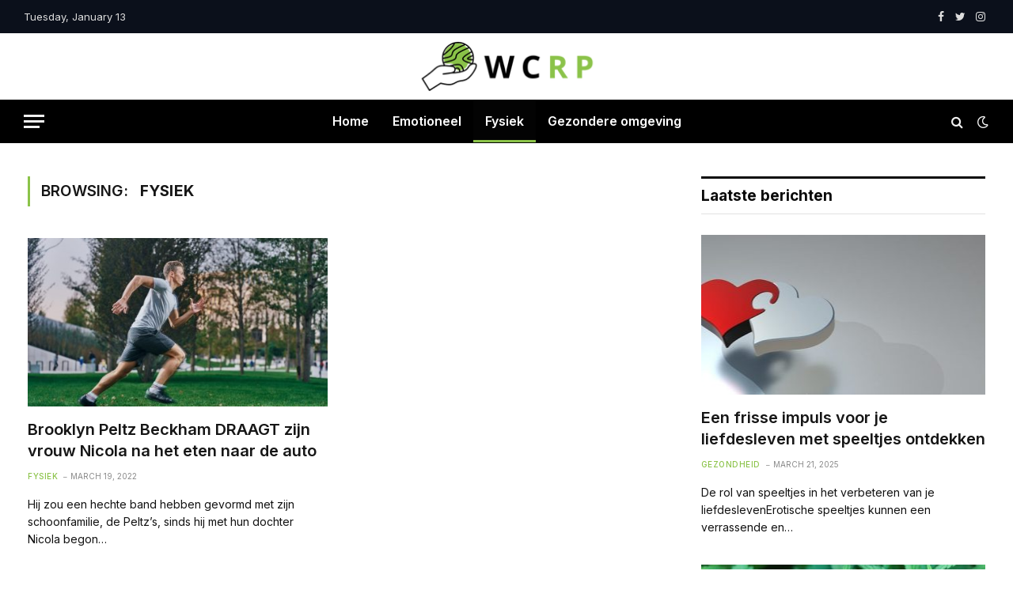

--- FILE ---
content_type: text/html; charset=UTF-8
request_url: https://wcrp.be/category/fysiek/
body_size: 10898
content:
<!DOCTYPE html>
<html lang="en-US" class="s-light site-s-light">

<head>

	<meta charset="UTF-8" />
	<meta name="viewport" content="width=device-width, initial-scale=1" />
	<title>Fysiek &#8211; wcrp.be</title><link rel="preload" as="font" href="https://wcrp.be/wp-content/themes/smart-mag/css/icons/fonts/ts-icons.woff2?v2.2" type="font/woff2" crossorigin="anonymous" />
<meta name='robots' content='max-image-preview:large' />
<link rel='dns-prefetch' href='//stats.wp.com' />
<link rel='dns-prefetch' href='//fonts.googleapis.com' />
<link rel="alternate" type="application/rss+xml" title="wcrp.be &raquo; Feed" href="https://wcrp.be/feed/" />
<link rel="alternate" type="application/rss+xml" title="wcrp.be &raquo; Comments Feed" href="https://wcrp.be/comments/feed/" />
<link rel="alternate" type="application/rss+xml" title="wcrp.be &raquo; Fysiek Category Feed" href="https://wcrp.be/category/fysiek/feed/" />
<style id='wp-img-auto-sizes-contain-inline-css' type='text/css'>
img:is([sizes=auto i],[sizes^="auto," i]){contain-intrinsic-size:3000px 1500px}
/*# sourceURL=wp-img-auto-sizes-contain-inline-css */
</style>

<style id='wp-emoji-styles-inline-css' type='text/css'>

	img.wp-smiley, img.emoji {
		display: inline !important;
		border: none !important;
		box-shadow: none !important;
		height: 1em !important;
		width: 1em !important;
		margin: 0 0.07em !important;
		vertical-align: -0.1em !important;
		background: none !important;
		padding: 0 !important;
	}
/*# sourceURL=wp-emoji-styles-inline-css */
</style>
<link rel='stylesheet' id='wp-block-library-css' href='https://wcrp.be/wp-includes/css/dist/block-library/style.min.css?ver=6.9' type='text/css' media='all' />
<style id='classic-theme-styles-inline-css' type='text/css'>
/*! This file is auto-generated */
.wp-block-button__link{color:#fff;background-color:#32373c;border-radius:9999px;box-shadow:none;text-decoration:none;padding:calc(.667em + 2px) calc(1.333em + 2px);font-size:1.125em}.wp-block-file__button{background:#32373c;color:#fff;text-decoration:none}
/*# sourceURL=/wp-includes/css/classic-themes.min.css */
</style>
<link rel='stylesheet' id='mediaelement-css' href='https://wcrp.be/wp-includes/js/mediaelement/mediaelementplayer-legacy.min.css?ver=4.2.17' type='text/css' media='all' />
<link rel='stylesheet' id='wp-mediaelement-css' href='https://wcrp.be/wp-includes/js/mediaelement/wp-mediaelement.min.css?ver=6.9' type='text/css' media='all' />
<style id='jetpack-sharing-buttons-style-inline-css' type='text/css'>
.jetpack-sharing-buttons__services-list{display:flex;flex-direction:row;flex-wrap:wrap;gap:0;list-style-type:none;margin:5px;padding:0}.jetpack-sharing-buttons__services-list.has-small-icon-size{font-size:12px}.jetpack-sharing-buttons__services-list.has-normal-icon-size{font-size:16px}.jetpack-sharing-buttons__services-list.has-large-icon-size{font-size:24px}.jetpack-sharing-buttons__services-list.has-huge-icon-size{font-size:36px}@media print{.jetpack-sharing-buttons__services-list{display:none!important}}.editor-styles-wrapper .wp-block-jetpack-sharing-buttons{gap:0;padding-inline-start:0}ul.jetpack-sharing-buttons__services-list.has-background{padding:1.25em 2.375em}
/*# sourceURL=https://wcrp.be/wp-content/plugins/jetpack/_inc/blocks/sharing-buttons/view.css */
</style>
<style id='global-styles-inline-css' type='text/css'>
:root{--wp--preset--aspect-ratio--square: 1;--wp--preset--aspect-ratio--4-3: 4/3;--wp--preset--aspect-ratio--3-4: 3/4;--wp--preset--aspect-ratio--3-2: 3/2;--wp--preset--aspect-ratio--2-3: 2/3;--wp--preset--aspect-ratio--16-9: 16/9;--wp--preset--aspect-ratio--9-16: 9/16;--wp--preset--color--black: #000000;--wp--preset--color--cyan-bluish-gray: #abb8c3;--wp--preset--color--white: #ffffff;--wp--preset--color--pale-pink: #f78da7;--wp--preset--color--vivid-red: #cf2e2e;--wp--preset--color--luminous-vivid-orange: #ff6900;--wp--preset--color--luminous-vivid-amber: #fcb900;--wp--preset--color--light-green-cyan: #7bdcb5;--wp--preset--color--vivid-green-cyan: #00d084;--wp--preset--color--pale-cyan-blue: #8ed1fc;--wp--preset--color--vivid-cyan-blue: #0693e3;--wp--preset--color--vivid-purple: #9b51e0;--wp--preset--gradient--vivid-cyan-blue-to-vivid-purple: linear-gradient(135deg,rgb(6,147,227) 0%,rgb(155,81,224) 100%);--wp--preset--gradient--light-green-cyan-to-vivid-green-cyan: linear-gradient(135deg,rgb(122,220,180) 0%,rgb(0,208,130) 100%);--wp--preset--gradient--luminous-vivid-amber-to-luminous-vivid-orange: linear-gradient(135deg,rgb(252,185,0) 0%,rgb(255,105,0) 100%);--wp--preset--gradient--luminous-vivid-orange-to-vivid-red: linear-gradient(135deg,rgb(255,105,0) 0%,rgb(207,46,46) 100%);--wp--preset--gradient--very-light-gray-to-cyan-bluish-gray: linear-gradient(135deg,rgb(238,238,238) 0%,rgb(169,184,195) 100%);--wp--preset--gradient--cool-to-warm-spectrum: linear-gradient(135deg,rgb(74,234,220) 0%,rgb(151,120,209) 20%,rgb(207,42,186) 40%,rgb(238,44,130) 60%,rgb(251,105,98) 80%,rgb(254,248,76) 100%);--wp--preset--gradient--blush-light-purple: linear-gradient(135deg,rgb(255,206,236) 0%,rgb(152,150,240) 100%);--wp--preset--gradient--blush-bordeaux: linear-gradient(135deg,rgb(254,205,165) 0%,rgb(254,45,45) 50%,rgb(107,0,62) 100%);--wp--preset--gradient--luminous-dusk: linear-gradient(135deg,rgb(255,203,112) 0%,rgb(199,81,192) 50%,rgb(65,88,208) 100%);--wp--preset--gradient--pale-ocean: linear-gradient(135deg,rgb(255,245,203) 0%,rgb(182,227,212) 50%,rgb(51,167,181) 100%);--wp--preset--gradient--electric-grass: linear-gradient(135deg,rgb(202,248,128) 0%,rgb(113,206,126) 100%);--wp--preset--gradient--midnight: linear-gradient(135deg,rgb(2,3,129) 0%,rgb(40,116,252) 100%);--wp--preset--font-size--small: 13px;--wp--preset--font-size--medium: 20px;--wp--preset--font-size--large: 36px;--wp--preset--font-size--x-large: 42px;--wp--preset--spacing--20: 0.44rem;--wp--preset--spacing--30: 0.67rem;--wp--preset--spacing--40: 1rem;--wp--preset--spacing--50: 1.5rem;--wp--preset--spacing--60: 2.25rem;--wp--preset--spacing--70: 3.38rem;--wp--preset--spacing--80: 5.06rem;--wp--preset--shadow--natural: 6px 6px 9px rgba(0, 0, 0, 0.2);--wp--preset--shadow--deep: 12px 12px 50px rgba(0, 0, 0, 0.4);--wp--preset--shadow--sharp: 6px 6px 0px rgba(0, 0, 0, 0.2);--wp--preset--shadow--outlined: 6px 6px 0px -3px rgb(255, 255, 255), 6px 6px rgb(0, 0, 0);--wp--preset--shadow--crisp: 6px 6px 0px rgb(0, 0, 0);}:where(.is-layout-flex){gap: 0.5em;}:where(.is-layout-grid){gap: 0.5em;}body .is-layout-flex{display: flex;}.is-layout-flex{flex-wrap: wrap;align-items: center;}.is-layout-flex > :is(*, div){margin: 0;}body .is-layout-grid{display: grid;}.is-layout-grid > :is(*, div){margin: 0;}:where(.wp-block-columns.is-layout-flex){gap: 2em;}:where(.wp-block-columns.is-layout-grid){gap: 2em;}:where(.wp-block-post-template.is-layout-flex){gap: 1.25em;}:where(.wp-block-post-template.is-layout-grid){gap: 1.25em;}.has-black-color{color: var(--wp--preset--color--black) !important;}.has-cyan-bluish-gray-color{color: var(--wp--preset--color--cyan-bluish-gray) !important;}.has-white-color{color: var(--wp--preset--color--white) !important;}.has-pale-pink-color{color: var(--wp--preset--color--pale-pink) !important;}.has-vivid-red-color{color: var(--wp--preset--color--vivid-red) !important;}.has-luminous-vivid-orange-color{color: var(--wp--preset--color--luminous-vivid-orange) !important;}.has-luminous-vivid-amber-color{color: var(--wp--preset--color--luminous-vivid-amber) !important;}.has-light-green-cyan-color{color: var(--wp--preset--color--light-green-cyan) !important;}.has-vivid-green-cyan-color{color: var(--wp--preset--color--vivid-green-cyan) !important;}.has-pale-cyan-blue-color{color: var(--wp--preset--color--pale-cyan-blue) !important;}.has-vivid-cyan-blue-color{color: var(--wp--preset--color--vivid-cyan-blue) !important;}.has-vivid-purple-color{color: var(--wp--preset--color--vivid-purple) !important;}.has-black-background-color{background-color: var(--wp--preset--color--black) !important;}.has-cyan-bluish-gray-background-color{background-color: var(--wp--preset--color--cyan-bluish-gray) !important;}.has-white-background-color{background-color: var(--wp--preset--color--white) !important;}.has-pale-pink-background-color{background-color: var(--wp--preset--color--pale-pink) !important;}.has-vivid-red-background-color{background-color: var(--wp--preset--color--vivid-red) !important;}.has-luminous-vivid-orange-background-color{background-color: var(--wp--preset--color--luminous-vivid-orange) !important;}.has-luminous-vivid-amber-background-color{background-color: var(--wp--preset--color--luminous-vivid-amber) !important;}.has-light-green-cyan-background-color{background-color: var(--wp--preset--color--light-green-cyan) !important;}.has-vivid-green-cyan-background-color{background-color: var(--wp--preset--color--vivid-green-cyan) !important;}.has-pale-cyan-blue-background-color{background-color: var(--wp--preset--color--pale-cyan-blue) !important;}.has-vivid-cyan-blue-background-color{background-color: var(--wp--preset--color--vivid-cyan-blue) !important;}.has-vivid-purple-background-color{background-color: var(--wp--preset--color--vivid-purple) !important;}.has-black-border-color{border-color: var(--wp--preset--color--black) !important;}.has-cyan-bluish-gray-border-color{border-color: var(--wp--preset--color--cyan-bluish-gray) !important;}.has-white-border-color{border-color: var(--wp--preset--color--white) !important;}.has-pale-pink-border-color{border-color: var(--wp--preset--color--pale-pink) !important;}.has-vivid-red-border-color{border-color: var(--wp--preset--color--vivid-red) !important;}.has-luminous-vivid-orange-border-color{border-color: var(--wp--preset--color--luminous-vivid-orange) !important;}.has-luminous-vivid-amber-border-color{border-color: var(--wp--preset--color--luminous-vivid-amber) !important;}.has-light-green-cyan-border-color{border-color: var(--wp--preset--color--light-green-cyan) !important;}.has-vivid-green-cyan-border-color{border-color: var(--wp--preset--color--vivid-green-cyan) !important;}.has-pale-cyan-blue-border-color{border-color: var(--wp--preset--color--pale-cyan-blue) !important;}.has-vivid-cyan-blue-border-color{border-color: var(--wp--preset--color--vivid-cyan-blue) !important;}.has-vivid-purple-border-color{border-color: var(--wp--preset--color--vivid-purple) !important;}.has-vivid-cyan-blue-to-vivid-purple-gradient-background{background: var(--wp--preset--gradient--vivid-cyan-blue-to-vivid-purple) !important;}.has-light-green-cyan-to-vivid-green-cyan-gradient-background{background: var(--wp--preset--gradient--light-green-cyan-to-vivid-green-cyan) !important;}.has-luminous-vivid-amber-to-luminous-vivid-orange-gradient-background{background: var(--wp--preset--gradient--luminous-vivid-amber-to-luminous-vivid-orange) !important;}.has-luminous-vivid-orange-to-vivid-red-gradient-background{background: var(--wp--preset--gradient--luminous-vivid-orange-to-vivid-red) !important;}.has-very-light-gray-to-cyan-bluish-gray-gradient-background{background: var(--wp--preset--gradient--very-light-gray-to-cyan-bluish-gray) !important;}.has-cool-to-warm-spectrum-gradient-background{background: var(--wp--preset--gradient--cool-to-warm-spectrum) !important;}.has-blush-light-purple-gradient-background{background: var(--wp--preset--gradient--blush-light-purple) !important;}.has-blush-bordeaux-gradient-background{background: var(--wp--preset--gradient--blush-bordeaux) !important;}.has-luminous-dusk-gradient-background{background: var(--wp--preset--gradient--luminous-dusk) !important;}.has-pale-ocean-gradient-background{background: var(--wp--preset--gradient--pale-ocean) !important;}.has-electric-grass-gradient-background{background: var(--wp--preset--gradient--electric-grass) !important;}.has-midnight-gradient-background{background: var(--wp--preset--gradient--midnight) !important;}.has-small-font-size{font-size: var(--wp--preset--font-size--small) !important;}.has-medium-font-size{font-size: var(--wp--preset--font-size--medium) !important;}.has-large-font-size{font-size: var(--wp--preset--font-size--large) !important;}.has-x-large-font-size{font-size: var(--wp--preset--font-size--x-large) !important;}
:where(.wp-block-post-template.is-layout-flex){gap: 1.25em;}:where(.wp-block-post-template.is-layout-grid){gap: 1.25em;}
:where(.wp-block-term-template.is-layout-flex){gap: 1.25em;}:where(.wp-block-term-template.is-layout-grid){gap: 1.25em;}
:where(.wp-block-columns.is-layout-flex){gap: 2em;}:where(.wp-block-columns.is-layout-grid){gap: 2em;}
:root :where(.wp-block-pullquote){font-size: 1.5em;line-height: 1.6;}
/*# sourceURL=global-styles-inline-css */
</style>
<link rel='stylesheet' id='smartmag-core-css' href='https://wcrp.be/wp-content/themes/smart-mag/style.css?ver=7.1.1' type='text/css' media='all' />
<style id='smartmag-core-inline-css' type='text/css'>
:root { --c-main: #8bc349;
--c-main-rgb: 139,195,73;
--text-font: "Inter", system-ui, -apple-system, "Segoe UI", Arial, sans-serif;
--body-font: "Inter", system-ui, -apple-system, "Segoe UI", Arial, sans-serif;
--title-size-xs: 15px;
--title-size-s: 17px;
--title-fw-bold: 600;
--main-width: 1240px;
--c-excerpts: #111111;
--excerpt-size: 14px; }
.s-dark body { background-color: #0f0f1c; }
.smart-head-main .smart-head-top { --head-h: 42px; background-color: #ededed; }
.s-dark .smart-head-main .smart-head-top,
.smart-head-main .s-dark.smart-head-top { background-color: #0b101b; }
.smart-head-main .smart-head-mid { --head-h: 84px; background: linear-gradient(-90deg, #ffffff 0%, #ffffff 100%); }
.navigation-main .menu > li > a { font-size: 16px; text-transform: initial; letter-spacing: 0em; }
.navigation-main { --nav-items-space: 15px; }
.nav-hov-b .menu > li > a:before { border-width: 3px; }
.s-dark .navigation-main { --c-nav: #ffffff; }
.s-dark .navigation { --c-nav-blip: #969696; --c-nav-hov-bg: rgba(255,255,255,0.01); --c-nav-drop-bg: #0b1321; --c-nav-drop-hov-bg: rgba(255,255,255,0.03); }
.smart-head-mobile .smart-head-mid { --head-h: 70px; }
.s-dark .smart-head-mobile .smart-head-mid,
.smart-head-mobile .s-dark.smart-head-mid { background-color: #141c2b; }
.smart-head-mobile .smart-head-mid { border-bottom-width: 0px; }
.s-dark .off-canvas, .off-canvas.s-dark { background-color: #0b1321; }
.navigation-small .menu > li > a { letter-spacing: -.02em; }
.navigation-small { margin-left: calc(-1 * var(--nav-items-space)); }
.s-dark .navigation-small { --c-nav: #dddddd; }
.s-dark .upper-footer { background-color: #14171f; }
.upper-footer > .wrap { padding-top: 70px; }
.s-dark .lower-footer { background-color: #0b101b; }
.post-meta .meta-item, .post-meta .text-in { font-size: 10px; text-transform: uppercase; }
.post-meta { --p-meta-sep: "\2013"; }
.block-head-c .heading { letter-spacing: 0.02em; }
.block-head-e2 .heading { font-weight: 600; color: var(--c-main); }
.block-head-f { --c-line: #0a0a0a; }
.s-dark .block-head-f { --c-line: #636363; }
.block-head-f .heading { color: #0a0a0a; }
.s-dark .block-head-f .heading { color: #ededed; }
.entry-content { font-weight: normal; }
.site-s-light .entry-content { color: #161616; }
.s-dark .entry-content { color: #f2f2f2; }
.s-dark .spc-newsletter-c { background-color: #14181f; }
.a-wrap-2:not(._) { margin-top: 0px; }
@media (min-width: 1200px) { .loop-list .post-title { font-size: 22px; } }
@media (min-width: 940px) and (max-width: 1200px) { .navigation-main .menu > li > a { font-size: calc(10px + (16px - 10px) * .7); } }


/*# sourceURL=smartmag-core-inline-css */
</style>
<link rel='stylesheet' id='magnific-popup-css' href='https://wcrp.be/wp-content/themes/smart-mag/css/lightbox.css?ver=7.1.1' type='text/css' media='all' />
<link rel='stylesheet' id='smartmag-icons-css' href='https://wcrp.be/wp-content/themes/smart-mag/css/icons/icons.css?ver=7.1.1' type='text/css' media='all' />
<link rel='stylesheet' id='smartmag-gfonts-custom-css' href='https://fonts.googleapis.com/css?family=Inter%3A400%2C500%2C600%2C700&#038;display=swap' type='text/css' media='all' />
<script type="text/javascript" src="https://wcrp.be/wp-includes/js/jquery/jquery.min.js?ver=3.7.1" id="jquery-core-js"></script>
<script type="text/javascript" src="https://wcrp.be/wp-includes/js/jquery/jquery-migrate.min.js?ver=3.4.1" id="jquery-migrate-js"></script>
<link rel="https://api.w.org/" href="https://wcrp.be/wp-json/" /><link rel="alternate" title="JSON" type="application/json" href="https://wcrp.be/wp-json/wp/v2/categories/27" /><link rel="EditURI" type="application/rsd+xml" title="RSD" href="https://wcrp.be/xmlrpc.php?rsd" />
<meta name="generator" content="WordPress 6.9" />
	<style>img#wpstats{display:none}</style>
		
		<script>
		var BunyadSchemeKey = 'bunyad-scheme';
		(() => {
			const d = document.documentElement;
			const c = d.classList;
			const scheme = localStorage.getItem(BunyadSchemeKey);
			if (scheme) {
				d.dataset.origClass = c;
				scheme === 'dark' ? c.remove('s-light', 'site-s-light') : c.remove('s-dark', 'site-s-dark');
				c.add('site-s-' + scheme, 's-' + scheme);
			}
		})();
		</script>
		<meta name="generator" content="Elementor 3.34.0; features: additional_custom_breakpoints; settings: css_print_method-external, google_font-enabled, font_display-swap">
			<style>
				.e-con.e-parent:nth-of-type(n+4):not(.e-lazyloaded):not(.e-no-lazyload),
				.e-con.e-parent:nth-of-type(n+4):not(.e-lazyloaded):not(.e-no-lazyload) * {
					background-image: none !important;
				}
				@media screen and (max-height: 1024px) {
					.e-con.e-parent:nth-of-type(n+3):not(.e-lazyloaded):not(.e-no-lazyload),
					.e-con.e-parent:nth-of-type(n+3):not(.e-lazyloaded):not(.e-no-lazyload) * {
						background-image: none !important;
					}
				}
				@media screen and (max-height: 640px) {
					.e-con.e-parent:nth-of-type(n+2):not(.e-lazyloaded):not(.e-no-lazyload),
					.e-con.e-parent:nth-of-type(n+2):not(.e-lazyloaded):not(.e-no-lazyload) * {
						background-image: none !important;
					}
				}
			</style>
			<link rel="icon" href="https://wcrp.be/wp-content/uploads/2022/11/wrcp-logo-mob-icon.png" sizes="32x32" />
<link rel="icon" href="https://wcrp.be/wp-content/uploads/2022/11/wrcp-logo-mob-icon.png" sizes="192x192" />
<link rel="apple-touch-icon" href="https://wcrp.be/wp-content/uploads/2022/11/wrcp-logo-mob-icon.png" />
<meta name="msapplication-TileImage" content="https://wcrp.be/wp-content/uploads/2022/11/wrcp-logo-mob-icon.png" />


</head>

<body class="archive category category-fysiek category-27 wp-theme-smart-mag right-sidebar has-lb has-lb-sm layout-normal elementor-default elementor-kit-7">



<div class="main-wrap">

	
<div class="off-canvas-backdrop"></div>
<div class="mobile-menu-container off-canvas s-dark" id="off-canvas">

	<div class="off-canvas-head">
		<a href="#" class="close"><i class="tsi tsi-times"></i></a>

		<div class="ts-logo">
			<img class="logo-mobile logo-image logo-image-dark" src="https://wcrp.be/wp-content/uploads/2022/11/wrcp-logo-mob.png" width="250" height="65" alt="wcrp.be"/><img class="logo-mobile logo-image" src="https://wcrp.be/wp-content/uploads/2022/11/wrcp-logo-mob.png" width="250" height="65" alt="wcrp.be"/>		</div>
	</div>

	<div class="off-canvas-content">

					<ul class="mobile-menu"></ul>
		
					<div class="off-canvas-widgets">
				
		<div id="smartmag-block-posts-small-3" class="widget ts-block-widget smartmag-widget-posts-small">		
		<div class="block">
					<section class="block-wrap block-posts-small block-sc mb-none" data-id="1">

			<div class="widget-title block-head block-head-ac block-head-b"><h5 class="heading">Wat is heet</h5></div>	
			<div class="block-content">
				
	<div class="loop loop-small loop-small-a loop-sep loop-small-sep grid grid-1 md:grid-1 sm:grid-1 xs:grid-1">

					
<article class="l-post  small-a-post m-pos-left small-post">

	
			<div class="media">

		
			<a href="https://wcrp.be/een-frisse-impuls-voor-je-liefdesleven-met-speeltjes-ontdekken/" class="image-link media-ratio ar-bunyad-thumb" title="Een frisse impuls voor je liefdesleven met speeltjes ontdekken"><span data-bgsrc="https://wcrp.be/wp-content/uploads/2025/03/g2447d4f702c90d0467be7785c5f9edec64d9897a0614376c589833c4af05c58549a39f0f5cd09e7a80d08de3a5d99fc7026d7f290c0d8796d396d452c51cffd0_640-300x135.jpg" class="img bg-cover wp-post-image attachment-medium size-medium lazyload" data-bgset="https://wcrp.be/wp-content/uploads/2025/03/g2447d4f702c90d0467be7785c5f9edec64d9897a0614376c589833c4af05c58549a39f0f5cd09e7a80d08de3a5d99fc7026d7f290c0d8796d396d452c51cffd0_640-300x135.jpg 300w, https://wcrp.be/wp-content/uploads/2025/03/g2447d4f702c90d0467be7785c5f9edec64d9897a0614376c589833c4af05c58549a39f0f5cd09e7a80d08de3a5d99fc7026d7f290c0d8796d396d452c51cffd0_640-150x67.jpg 150w, https://wcrp.be/wp-content/uploads/2025/03/g2447d4f702c90d0467be7785c5f9edec64d9897a0614376c589833c4af05c58549a39f0f5cd09e7a80d08de3a5d99fc7026d7f290c0d8796d396d452c51cffd0_640-450x202.jpg 450w, https://wcrp.be/wp-content/uploads/2025/03/g2447d4f702c90d0467be7785c5f9edec64d9897a0614376c589833c4af05c58549a39f0f5cd09e7a80d08de3a5d99fc7026d7f290c0d8796d396d452c51cffd0_640.jpg 640w" data-sizes="(max-width: 114px) 100vw, 114px" role="img" aria-label="Een frisse impuls voor je liefdesleven met speeltjes ontdekken"></span></a>			
			
			
			
		
		</div>
	

	
		<div class="content">

			<div class="post-meta post-meta-a post-meta-left has-below"><h4 class="is-title post-title"><a href="https://wcrp.be/een-frisse-impuls-voor-je-liefdesleven-met-speeltjes-ontdekken/">Een frisse impuls voor je liefdesleven met speeltjes ontdekken</a></h4><div class="post-meta-items meta-below"><span class="meta-item date"><span class="date-link"><time class="post-date" datetime="2025-03-21T20:01:17+00:00">March 21, 2025</time></span></span></div></div>			
			
			
		</div>

	
</article>	
					
<article class="l-post  small-a-post m-pos-left small-post">

	
			<div class="media">

		
			<a href="https://wcrp.be/waarom-nog-blowen-als-je-wil-stoppen/" class="image-link media-ratio ar-bunyad-thumb" title="Waarom nog blowen als je wil stoppen?"><span data-bgsrc="https://wcrp.be/wp-content/uploads/2024/05/g706c84e160b2ad8c501de9b9b02ad7be343215ae56c15c0de748dc0b42945956cb2681b7d098357323a3fe5ca2dd5dfd26b794fad60e81786b5a3ce098d80778_640-300x200.jpg" class="img bg-cover wp-post-image attachment-medium size-medium lazyload" data-bgset="https://wcrp.be/wp-content/uploads/2024/05/g706c84e160b2ad8c501de9b9b02ad7be343215ae56c15c0de748dc0b42945956cb2681b7d098357323a3fe5ca2dd5dfd26b794fad60e81786b5a3ce098d80778_640-300x200.jpg 300w, https://wcrp.be/wp-content/uploads/2024/05/g706c84e160b2ad8c501de9b9b02ad7be343215ae56c15c0de748dc0b42945956cb2681b7d098357323a3fe5ca2dd5dfd26b794fad60e81786b5a3ce098d80778_640-150x100.jpg 150w, https://wcrp.be/wp-content/uploads/2024/05/g706c84e160b2ad8c501de9b9b02ad7be343215ae56c15c0de748dc0b42945956cb2681b7d098357323a3fe5ca2dd5dfd26b794fad60e81786b5a3ce098d80778_640-450x300.jpg 450w, https://wcrp.be/wp-content/uploads/2024/05/g706c84e160b2ad8c501de9b9b02ad7be343215ae56c15c0de748dc0b42945956cb2681b7d098357323a3fe5ca2dd5dfd26b794fad60e81786b5a3ce098d80778_640.jpg 640w" data-sizes="(max-width: 114px) 100vw, 114px" role="img" aria-label="Waarom nog blowen als je wil stoppen?"></span></a>			
			
			
			
		
		</div>
	

	
		<div class="content">

			<div class="post-meta post-meta-a post-meta-left has-below"><h4 class="is-title post-title"><a href="https://wcrp.be/waarom-nog-blowen-als-je-wil-stoppen/">Waarom nog blowen als je wil stoppen?</a></h4><div class="post-meta-items meta-below"><span class="meta-item date"><span class="date-link"><time class="post-date" datetime="2024-05-24T15:46:10+00:00">May 24, 2024</time></span></span></div></div>			
			
			
		</div>

	
</article>	
					
<article class="l-post  small-a-post m-pos-left small-post">

	
			<div class="media">

		
			<a href="https://wcrp.be/de-beste-webcams-voor-streaming-onze-aanbevelingen/" class="image-link media-ratio ar-bunyad-thumb" title="De beste webcams voor streaming: onze aanbevelingen"><span data-bgsrc="https://wcrp.be/wp-content/uploads/2024/05/g8499e9233cf297872f44970b2d1c5203beb14d8f71266690a637036364bd48fa5428b2c3a49d6cceb64a11a0e80df4978713b72a509c5001c57d18d62ffeded7_640-300x200.jpg" class="img bg-cover wp-post-image attachment-medium size-medium lazyload" data-bgset="https://wcrp.be/wp-content/uploads/2024/05/g8499e9233cf297872f44970b2d1c5203beb14d8f71266690a637036364bd48fa5428b2c3a49d6cceb64a11a0e80df4978713b72a509c5001c57d18d62ffeded7_640-300x200.jpg 300w, https://wcrp.be/wp-content/uploads/2024/05/g8499e9233cf297872f44970b2d1c5203beb14d8f71266690a637036364bd48fa5428b2c3a49d6cceb64a11a0e80df4978713b72a509c5001c57d18d62ffeded7_640-150x100.jpg 150w, https://wcrp.be/wp-content/uploads/2024/05/g8499e9233cf297872f44970b2d1c5203beb14d8f71266690a637036364bd48fa5428b2c3a49d6cceb64a11a0e80df4978713b72a509c5001c57d18d62ffeded7_640-450x300.jpg 450w, https://wcrp.be/wp-content/uploads/2024/05/g8499e9233cf297872f44970b2d1c5203beb14d8f71266690a637036364bd48fa5428b2c3a49d6cceb64a11a0e80df4978713b72a509c5001c57d18d62ffeded7_640.jpg 640w" data-sizes="(max-width: 114px) 100vw, 114px" role="img" aria-label="De beste webcams voor streaming: onze aanbevelingen"></span></a>			
			
			
			
		
		</div>
	

	
		<div class="content">

			<div class="post-meta post-meta-a post-meta-left has-below"><h4 class="is-title post-title"><a href="https://wcrp.be/de-beste-webcams-voor-streaming-onze-aanbevelingen/">De beste webcams voor streaming: onze aanbevelingen</a></h4><div class="post-meta-items meta-below"><span class="meta-item date"><span class="date-link"><time class="post-date" datetime="2024-05-23T19:43:22+00:00">May 23, 2024</time></span></span></div></div>			
			
			
		</div>

	
</article>	
		
	</div>

					</div>

		</section>
				</div>

		</div>			</div>
		
		
		<div class="spc-social spc-social-b smart-head-social">
		
			
				<a href="#" class="link s-facebook" target="_blank" rel="noopener">
					<i class="icon tsi tsi-facebook"></i>
					<span class="visuallyhidden">Facebook</span>
				</a>
									
			
				<a href="#" class="link s-twitter" target="_blank" rel="noopener">
					<i class="icon tsi tsi-twitter"></i>
					<span class="visuallyhidden">Twitter</span>
				</a>
									
			
				<a href="#" class="link s-instagram" target="_blank" rel="noopener">
					<i class="icon tsi tsi-instagram"></i>
					<span class="visuallyhidden">Instagram</span>
				</a>
									
			
		</div>

		
	</div>

</div>
<div class="smart-head smart-head-a smart-head-main" id="smart-head" data-sticky="auto" data-sticky-type="smart">
	
	<div class="smart-head-row smart-head-top s-dark smart-head-row-full">

		<div class="inner full">

							
				<div class="items items-left ">
				
<span class="h-date">
	Tuesday, January 13</span>				</div>

							
				<div class="items items-center empty">
								</div>

							
				<div class="items items-right ">
				
		<div class="spc-social spc-social-a smart-head-social">
		
			
				<a href="#" class="link s-facebook" target="_blank" rel="noopener">
					<i class="icon tsi tsi-facebook"></i>
					<span class="visuallyhidden">Facebook</span>
				</a>
									
			
				<a href="#" class="link s-twitter" target="_blank" rel="noopener">
					<i class="icon tsi tsi-twitter"></i>
					<span class="visuallyhidden">Twitter</span>
				</a>
									
			
				<a href="#" class="link s-instagram" target="_blank" rel="noopener">
					<i class="icon tsi tsi-instagram"></i>
					<span class="visuallyhidden">Instagram</span>
				</a>
									
			
		</div>

						</div>

						
		</div>
	</div>

	
	<div class="smart-head-row smart-head-mid smart-head-row-3 s-dark smart-head-row-full">

		<div class="inner full">

							
				<div class="items items-left empty">
								</div>

							
				<div class="items items-center ">
					<a href="https://wcrp.be/" title="wcrp.be" rel="home" class="logo-link ts-logo logo-is-image">
		<span>
			
				
					<img src="https://wcrp.be/wp-content/uploads/2022/11/wrcp-logo-pc.png" class="logo-image logo-image-dark" alt="wcrp.be" width="250" height="65"/><img loading="lazy" src="https://wcrp.be/wp-content/uploads/2022/11/wrcp-logo-pc.png" class="logo-image" alt="wcrp.be" width="250" height="65"/>
									 
					</span>
	</a>				</div>

							
				<div class="items items-right empty">
								</div>

						
		</div>
	</div>

	
	<div class="smart-head-row smart-head-bot smart-head-row-3 s-dark has-center-nav smart-head-row-full">

		<div class="inner full">

							
				<div class="items items-left ">
				
<button class="offcanvas-toggle has-icon" type="button" aria-label="Menu">
	<span class="hamburger-icon hamburger-icon-a">
		<span class="inner"></span>
	</span>
</button>				</div>

							
				<div class="items items-center ">
					<div class="nav-wrap">
		<nav class="navigation navigation-main nav-hov-b">
			<ul id="menu-main-menu" class="menu"><li id="menu-item-2812" class="menu-item menu-item-type-custom menu-item-object-custom menu-item-home menu-item-2812"><a href="https://wcrp.be">Home</a></li>
<li id="menu-item-2894" class="menu-item menu-item-type-taxonomy menu-item-object-category menu-cat-28 menu-item-2894"><a href="https://wcrp.be/category/emotioneel/">Emotioneel</a></li>
<li id="menu-item-2895" class="menu-item menu-item-type-taxonomy menu-item-object-category current-menu-item menu-cat-27 menu-item-2895"><a href="https://wcrp.be/category/fysiek/" aria-current="page">Fysiek</a></li>
<li id="menu-item-2896" class="menu-item menu-item-type-taxonomy menu-item-object-category menu-cat-30 menu-item-2896"><a href="https://wcrp.be/category/gezondere-omgeving/">Gezondere omgeving</a></li>
</ul>		</nav>
	</div>
				</div>

							
				<div class="items items-right ">
				

	<a href="#" class="search-icon has-icon-only is-icon" title="Search">
		<i class="tsi tsi-search"></i>
	</a>


<div class="scheme-switcher has-icon-only">
	<a href="#" class="toggle is-icon toggle-dark" title="Switch to Dark Design - easier on eyes.">
		<i class="icon tsi tsi-moon"></i>
	</a>
	<a href="#" class="toggle is-icon toggle-light" title="Switch to Light Design.">
		<i class="icon tsi tsi-bright"></i>
	</a>
</div>				</div>

						
		</div>
	</div>

	</div>
<div class="smart-head smart-head-a smart-head-mobile" id="smart-head-mobile" data-sticky="mid" data-sticky-type>
	
	<div class="smart-head-row smart-head-mid smart-head-row-3 s-dark smart-head-row-full">

		<div class="inner wrap">

							
				<div class="items items-left ">
				
<button class="offcanvas-toggle has-icon" type="button" aria-label="Menu">
	<span class="hamburger-icon hamburger-icon-a">
		<span class="inner"></span>
	</span>
</button>				</div>

							
				<div class="items items-center ">
					<a href="https://wcrp.be/" title="wcrp.be" rel="home" class="logo-link ts-logo logo-is-image">
		<span>
			
									<img class="logo-mobile logo-image logo-image-dark" src="https://wcrp.be/wp-content/uploads/2022/11/wrcp-logo-mob.png" width="250" height="65" alt="wcrp.be"/><img class="logo-mobile logo-image" src="https://wcrp.be/wp-content/uploads/2022/11/wrcp-logo-mob.png" width="250" height="65" alt="wcrp.be"/>									 
					</span>
	</a>				</div>

							
				<div class="items items-right ">
				
<div class="scheme-switcher has-icon-only">
	<a href="#" class="toggle is-icon toggle-dark" title="Switch to Dark Design - easier on eyes.">
		<i class="icon tsi tsi-moon"></i>
	</a>
	<a href="#" class="toggle is-icon toggle-light" title="Switch to Light Design.">
		<i class="icon tsi tsi-bright"></i>
	</a>
</div>

	<a href="#" class="search-icon has-icon-only is-icon" title="Search">
		<i class="tsi tsi-search"></i>
	</a>

				</div>

						
		</div>
	</div>

	</div>

<div class="main ts-contain cf right-sidebar">
			<div class="ts-row">
			<div class="col-8 main-content">

							<h1 class="archive-heading">
					Browsing: <span>Fysiek</span>				</h1>
						
					
							
					<section class="block-wrap block-grid mb-none" data-id="2">

				
			<div class="block-content">
					
	<div class="loop loop-grid loop-grid-base grid grid-2 md:grid-2 xs:grid-1">

					
<article class="l-post  grid-base-post grid-post">

	
			<div class="media">

		
			<a href="https://wcrp.be/brooklyn-peltz-beckham-draagt-zijn-vrouw-nicola-na-het-eten-naar-de-auto/" class="image-link media-ratio ratio-16-9" title="Brooklyn Peltz Beckham DRAAGT zijn vrouw Nicola na het eten naar de auto"><span data-bgsrc="https://wcrp.be/wp-content/uploads/2022/11/evert45-logo-fav-ico-13-450x338.jpg" class="img bg-cover wp-post-image attachment-bunyad-medium size-bunyad-medium lazyload" data-bgset="https://wcrp.be/wp-content/uploads/2022/11/evert45-logo-fav-ico-13-450x338.jpg 450w, https://wcrp.be/wp-content/uploads/2022/11/evert45-logo-fav-ico-13-300x225.jpg 300w, https://wcrp.be/wp-content/uploads/2022/11/evert45-logo-fav-ico-13-1024x768.jpg 1024w, https://wcrp.be/wp-content/uploads/2022/11/evert45-logo-fav-ico-13-768x576.jpg 768w, https://wcrp.be/wp-content/uploads/2022/11/evert45-logo-fav-ico-13.jpg 1200w" data-sizes="(max-width: 390px) 100vw, 390px"></span></a>			
			
			
			
		
		</div>
	

	
		<div class="content">

			<div class="post-meta post-meta-a has-below"><h2 class="is-title post-title"><a href="https://wcrp.be/brooklyn-peltz-beckham-draagt-zijn-vrouw-nicola-na-het-eten-naar-de-auto/">Brooklyn Peltz Beckham DRAAGT zijn vrouw Nicola na het eten naar de auto</a></h2><div class="post-meta-items meta-below"><span class="meta-item post-cat">
						
						<a href="https://wcrp.be/category/fysiek/" class="category term-color-27" rel="category">Fysiek</a>
					</span>
					<span class="meta-item date"><span class="date-link"><time class="post-date" datetime="2022-03-19T09:58:04+00:00">March 19, 2022</time></span></span></div></div>			
						
				<div class="excerpt">
					<p>Hij zou een hechte band hebben gevormd met zijn schoonfamilie, de Peltz&#8217;s, sinds hij met hun dochter Nicola begon&hellip;</p>
				</div>
			
			
			
		</div>

	
</article>		
	</div>

	

	<nav class="main-pagination pagination-numbers" data-type="numbers">
			</nav>


	
			</div>

		</section>
		
			</div>
			
					
	
	<aside class="col-4 main-sidebar has-sep" data-sticky="1">
	
			<div class="inner theiaStickySidebar">
		
			
		<div id="smartmag-block-grid-2" class="widget ts-block-widget smartmag-widget-grid">		
		<div class="block">
					<section class="block-wrap block-grid block-sc mb-none" data-id="3">

			<div class="widget-title block-head block-head-ac block-head block-head-ac block-head-f is-left has-style"><h5 class="heading">Laatste berichten</h5></div>	
			<div class="block-content">
					
	<div class="loop loop-grid loop-grid-base grid grid-1 md:grid-1 xs:grid-1">

					
<article class="l-post  grid-base-post grid-post">

	
			<div class="media">

		
			<a href="https://wcrp.be/een-frisse-impuls-voor-je-liefdesleven-met-speeltjes-ontdekken/" class="image-link media-ratio ratio-16-9" title="Een frisse impuls voor je liefdesleven met speeltjes ontdekken"><span data-bgsrc="https://wcrp.be/wp-content/uploads/2025/03/g2447d4f702c90d0467be7785c5f9edec64d9897a0614376c589833c4af05c58549a39f0f5cd09e7a80d08de3a5d99fc7026d7f290c0d8796d396d452c51cffd0_640-450x202.jpg" class="img bg-cover wp-post-image attachment-bunyad-medium size-bunyad-medium lazyload" data-bgset="https://wcrp.be/wp-content/uploads/2025/03/g2447d4f702c90d0467be7785c5f9edec64d9897a0614376c589833c4af05c58549a39f0f5cd09e7a80d08de3a5d99fc7026d7f290c0d8796d396d452c51cffd0_640-450x202.jpg 450w, https://wcrp.be/wp-content/uploads/2025/03/g2447d4f702c90d0467be7785c5f9edec64d9897a0614376c589833c4af05c58549a39f0f5cd09e7a80d08de3a5d99fc7026d7f290c0d8796d396d452c51cffd0_640.jpg 640w" data-sizes="(max-width: 390px) 100vw, 390px" role="img" aria-label="Een frisse impuls voor je liefdesleven met speeltjes ontdekken"></span></a>			
			
			
			
		
		</div>
	

	
		<div class="content">

			<div class="post-meta post-meta-a has-below"><h2 class="is-title post-title"><a href="https://wcrp.be/een-frisse-impuls-voor-je-liefdesleven-met-speeltjes-ontdekken/">Een frisse impuls voor je liefdesleven met speeltjes ontdekken</a></h2><div class="post-meta-items meta-below"><span class="meta-item post-cat">
						
						<a href="https://wcrp.be/category/gezondheid/" class="category term-color-37" rel="category">Gezondheid</a>
					</span>
					<span class="meta-item date"><span class="date-link"><time class="post-date" datetime="2025-03-21T20:01:17+00:00">March 21, 2025</time></span></span></div></div>			
						
				<div class="excerpt">
					<p>De rol van speeltjes in het verbeteren van je liefdeslevenErotische speeltjes kunnen een verrassende en&hellip;</p>
				</div>
			
			
			
		</div>

	
</article>					
<article class="l-post  grid-base-post grid-post">

	
			<div class="media">

		
			<a href="https://wcrp.be/waarom-nog-blowen-als-je-wil-stoppen/" class="image-link media-ratio ratio-16-9" title="Waarom nog blowen als je wil stoppen?"><span data-bgsrc="https://wcrp.be/wp-content/uploads/2024/05/g706c84e160b2ad8c501de9b9b02ad7be343215ae56c15c0de748dc0b42945956cb2681b7d098357323a3fe5ca2dd5dfd26b794fad60e81786b5a3ce098d80778_640-450x300.jpg" class="img bg-cover wp-post-image attachment-bunyad-medium size-bunyad-medium lazyload" data-bgset="https://wcrp.be/wp-content/uploads/2024/05/g706c84e160b2ad8c501de9b9b02ad7be343215ae56c15c0de748dc0b42945956cb2681b7d098357323a3fe5ca2dd5dfd26b794fad60e81786b5a3ce098d80778_640-450x300.jpg 450w, https://wcrp.be/wp-content/uploads/2024/05/g706c84e160b2ad8c501de9b9b02ad7be343215ae56c15c0de748dc0b42945956cb2681b7d098357323a3fe5ca2dd5dfd26b794fad60e81786b5a3ce098d80778_640.jpg 640w" data-sizes="(max-width: 390px) 100vw, 390px" role="img" aria-label="Waarom nog blowen als je wil stoppen?"></span></a>			
			
			
			
		
		</div>
	

	
		<div class="content">

			<div class="post-meta post-meta-a has-below"><h2 class="is-title post-title"><a href="https://wcrp.be/waarom-nog-blowen-als-je-wil-stoppen/">Waarom nog blowen als je wil stoppen?</a></h2><div class="post-meta-items meta-below"><span class="meta-item post-cat">
						
						<a href="https://wcrp.be/category/zorg/" class="category term-color-35" rel="category">Zorg</a>
					</span>
					<span class="meta-item date"><span class="date-link"><time class="post-date" datetime="2024-05-24T15:46:10+00:00">May 24, 2024</time></span></span></div></div>			
						
				<div class="excerpt">
					<p>Het besluit om te stoppen met blowen is een belangrijke stap in je leven. Of&hellip;</p>
				</div>
			
			
			
		</div>

	
</article>					
<article class="l-post  grid-base-post grid-post">

	
			<div class="media">

		
			<a href="https://wcrp.be/de-beste-webcams-voor-streaming-onze-aanbevelingen/" class="image-link media-ratio ratio-16-9" title="De beste webcams voor streaming: onze aanbevelingen"><span data-bgsrc="https://wcrp.be/wp-content/uploads/2024/05/g8499e9233cf297872f44970b2d1c5203beb14d8f71266690a637036364bd48fa5428b2c3a49d6cceb64a11a0e80df4978713b72a509c5001c57d18d62ffeded7_640-450x300.jpg" class="img bg-cover wp-post-image attachment-bunyad-medium size-bunyad-medium lazyload" data-bgset="https://wcrp.be/wp-content/uploads/2024/05/g8499e9233cf297872f44970b2d1c5203beb14d8f71266690a637036364bd48fa5428b2c3a49d6cceb64a11a0e80df4978713b72a509c5001c57d18d62ffeded7_640-450x300.jpg 450w, https://wcrp.be/wp-content/uploads/2024/05/g8499e9233cf297872f44970b2d1c5203beb14d8f71266690a637036364bd48fa5428b2c3a49d6cceb64a11a0e80df4978713b72a509c5001c57d18d62ffeded7_640.jpg 640w" data-sizes="(max-width: 390px) 100vw, 390px" role="img" aria-label="De beste webcams voor streaming: onze aanbevelingen"></span></a>			
			
			
			
		
		</div>
	

	
		<div class="content">

			<div class="post-meta post-meta-a has-below"><h2 class="is-title post-title"><a href="https://wcrp.be/de-beste-webcams-voor-streaming-onze-aanbevelingen/">De beste webcams voor streaming: onze aanbevelingen</a></h2><div class="post-meta-items meta-below"><span class="meta-item post-cat">
						
						<a href="https://wcrp.be/category/uncategorized/" class="category term-color-1" rel="category">Uncategorized</a>
					</span>
					<span class="meta-item date"><span class="date-link"><time class="post-date" datetime="2024-05-23T19:43:22+00:00">May 23, 2024</time></span></span></div></div>			
						
				<div class="excerpt">
					<p>Ben je op zoek naar de beste webcams voor streaming om je content naar een&hellip;</p>
				</div>
			
			
			
		</div>

	
</article>		
	</div>

		
			</div>

		</section>
				</div>

		</div>
		<div id="smartmag-block-newsletter-1" class="widget ts-block-widget smartmag-widget-newsletter">		
		<div class="block">
			<div class="block-newsletter ">
	<div class="spc-newsletter spc-newsletter-c spc-newsletter-center spc-newsletter-sm has-top-icon">

		<div class="bg-wrap"></div>

		
		<div class="inner">

							<div class="mail-top-icon">
					<i class="tsi tsi-envelope-o"></i>
				</div>
			
			
			<h3 class="heading">
				Abonneer u op Updates			</h3>

							<div class="base-text message">
					<p>Ontvang het laatste sportnieuws van SportsSite over voetbal, voetbal en tennis.</p>
</div>
			
							<form method="post" action="" class="form fields-style fields-full" target="_blank">
					<div class="main-fields">
						<p class="field-email">
							<input type="email" name="EMAIL" placeholder="Your email address.." required />
						</p>
						
						<p class="field-submit">
							<input type="submit" value="Abonneren" />
						</p>
					</div>

											<p class="disclaimer">
							<label>
																	<input type="checkbox" name="privacy" required />
								
								Door u aan te melden, gaat u akkoord met onze voorwaarden en onze <a href="#">Privacybeleid</a>-overeenkomst.							</label>
						</p>
									</form>
			
			
		</div>
	</div>
</div>		</div>

		</div>		</div>
	
	</aside>
	
			
		</div>
	</div>


	
			<footer class="main-footer cols-gap-lg footer-classic">

						<div class="upper-footer classic-footer-upper">
			<div class="ts-contain wrap">
		
							<div class="widgets row cf">
					
		<div class="widget col-4 widget-about">		
					
			<div class="widget-title block-head block-head-ac block-head block-head-ac block-head-b is-left has-style"><h5 class="heading">Over</h5></div>			
			
		<div class="inner ">
		
							<div class="image-logo">
					<img loading="lazy" src="https://wcrp.be/wp-content/uploads/2022/11/wrcp-logo-pc.png" width="250" height="65" alt="Over" />
				</div>
						
						
			<div class="base-text about-text"><p>Tijd en gezondheid zijn twee kostbare bezittingen die we pas herkennen en waarderen als ze zijn uitgeput.</p>
</div>

							
		<div class="spc-social spc-social-b ">
		
			
				<a href="#" class="link s-facebook" target="_blank" rel="noopener">
					<i class="icon tsi tsi-facebook"></i>
					<span class="visuallyhidden">Facebook</span>
				</a>
									
			
				<a href="#" class="link s-twitter" target="_blank" rel="noopener">
					<i class="icon tsi tsi-twitter"></i>
					<span class="visuallyhidden">Twitter</span>
				</a>
									
			
				<a href="#" class="link s-instagram" target="_blank" rel="noopener">
					<i class="icon tsi tsi-instagram"></i>
					<span class="visuallyhidden">Instagram</span>
				</a>
									
			
				<a href="#" class="link s-pinterest" target="_blank" rel="noopener">
					<i class="icon tsi tsi-pinterest-p"></i>
					<span class="visuallyhidden">Pinterest</span>
				</a>
									
			
				<a href="#" class="link s-vimeo" target="_blank" rel="noopener">
					<i class="icon tsi tsi-vimeo"></i>
					<span class="visuallyhidden">Vimeo</span>
				</a>
									
			
				<a href="#" class="link s-youtube" target="_blank" rel="noopener">
					<i class="icon tsi tsi-youtube-play"></i>
					<span class="visuallyhidden">YouTube</span>
				</a>
									
			
		</div>

					
		</div>

		</div>		
		<div class="widget col-4 widget_archive"><div class="widget-title block-head block-head-ac block-head block-head-ac block-head-b is-left has-style"><h5 class="heading">Archieven</h5></div>
			<ul>
					<li><a href='https://wcrp.be/2025/03/'>March 2025</a></li>
	<li><a href='https://wcrp.be/2024/05/'>May 2024</a></li>
	<li><a href='https://wcrp.be/2024/03/'>March 2024</a></li>
	<li><a href='https://wcrp.be/2023/10/'>October 2023</a></li>
	<li><a href='https://wcrp.be/2023/05/'>May 2023</a></li>
	<li><a href='https://wcrp.be/2023/04/'>April 2023</a></li>
	<li><a href='https://wcrp.be/2023/02/'>February 2023</a></li>
	<li><a href='https://wcrp.be/2023/01/'>January 2023</a></li>
	<li><a href='https://wcrp.be/2022/12/'>December 2022</a></li>
	<li><a href='https://wcrp.be/2022/03/'>March 2022</a></li>
	<li><a href='https://wcrp.be/2022/02/'>February 2022</a></li>
	<li><a href='https://wcrp.be/2022/01/'>January 2022</a></li>
	<li><a href='https://wcrp.be/2021/12/'>December 2021</a></li>
	<li><a href='https://wcrp.be/2021/11/'>November 2021</a></li>
			</ul>

			</div>
		<div class="widget col-4 ts-block-widget smartmag-widget-newsletter">		
		<div class="block">
			<div class="block-newsletter ">
	<div class="spc-newsletter spc-newsletter-c spc-newsletter-center spc-newsletter-xs">

		<div class="bg-wrap"></div>

		
		<div class="inner">

							<div class="mail-bg-icon">
					<i class="tsi tsi-envelope-o"></i>
				</div>
			
			
			<h3 class="heading">
				Abonneer u op Updates			</h3>

							<div class="base-text message">
					<p>Ontvang het laatste creatieve nieuws van FooBar over kunst, design en business.</p>
</div>
			
							<form method="post" action="" class="form fields-style fields-full" target="_blank">
					<div class="main-fields">
						<p class="field-email">
							<input type="email" name="EMAIL" placeholder="Your email address.." required />
						</p>
						
						<p class="field-submit">
							<input type="submit" value="Abonneren" />
						</p>
					</div>

											<p class="disclaimer">
							<label>
																	<input type="checkbox" name="privacy" required />
								
								Door u aan te melden, gaat u akkoord met onze voorwaarden en onze <a href="#">Privacybeleid</a>-overeenkomst.							</label>
						</p>
									</form>
			
			
		</div>
	</div>
</div>		</div>

		</div>				</div>
					
			</div>
		</div>
		
	
			<div class="lower-footer classic-footer-lower">
			<div class="ts-contain wrap">
				<div class="inner">

					<div class="copyright">
						2022 © www.wcrp.be Alle rechten voorbehouden					</div>
					
									</div>
			</div>
		</div>		
			</footer>
		
	
</div><!-- .main-wrap -->



	<div class="search-modal-wrap" data-scheme="">
		<div class="search-modal-box" role="dialog" aria-modal="true">

			<form method="get" class="search-form" action="https://wcrp.be/">
				<input type="search" class="search-field live-search-query" name="s" placeholder="Search..." value="" required />

				<button type="submit" class="search-submit visuallyhidden">Submit</button>

				<p class="message">
					Type above and press <em>Enter</em> to search. Press <em>Esc</em> to cancel.				</p>
						
			</form>

		</div>
	</div>


<script type="speculationrules">
{"prefetch":[{"source":"document","where":{"and":[{"href_matches":"/*"},{"not":{"href_matches":["/wp-*.php","/wp-admin/*","/wp-content/uploads/*","/wp-content/*","/wp-content/plugins/*","/wp-content/themes/smart-mag/*","/*\\?(.+)"]}},{"not":{"selector_matches":"a[rel~=\"nofollow\"]"}},{"not":{"selector_matches":".no-prefetch, .no-prefetch a"}}]},"eagerness":"conservative"}]}
</script>
			<script>
				const lazyloadRunObserver = () => {
					const lazyloadBackgrounds = document.querySelectorAll( `.e-con.e-parent:not(.e-lazyloaded)` );
					const lazyloadBackgroundObserver = new IntersectionObserver( ( entries ) => {
						entries.forEach( ( entry ) => {
							if ( entry.isIntersecting ) {
								let lazyloadBackground = entry.target;
								if( lazyloadBackground ) {
									lazyloadBackground.classList.add( 'e-lazyloaded' );
								}
								lazyloadBackgroundObserver.unobserve( entry.target );
							}
						});
					}, { rootMargin: '200px 0px 200px 0px' } );
					lazyloadBackgrounds.forEach( ( lazyloadBackground ) => {
						lazyloadBackgroundObserver.observe( lazyloadBackground );
					} );
				};
				const events = [
					'DOMContentLoaded',
					'elementor/lazyload/observe',
				];
				events.forEach( ( event ) => {
					document.addEventListener( event, lazyloadRunObserver );
				} );
			</script>
			<script type="text/javascript" id="smartmag-lazyload-js-extra">
/* <![CDATA[ */
var BunyadLazy = {"type":"normal"};
//# sourceURL=smartmag-lazyload-js-extra
/* ]]> */
</script>
<script type="text/javascript" src="https://wcrp.be/wp-content/themes/smart-mag/js/lazyload.js?ver=7.1.1" id="smartmag-lazyload-js"></script>
<script type="text/javascript" src="https://wcrp.be/wp-content/themes/smart-mag/js/jquery.mfp-lightbox.js?ver=7.1.1" id="magnific-popup-js"></script>
<script type="text/javascript" src="https://wcrp.be/wp-content/themes/smart-mag/js/jquery.sticky-sidebar.js?ver=7.1.1" id="theia-sticky-sidebar-js"></script>
<script type="text/javascript" id="smartmag-theme-js-extra">
/* <![CDATA[ */
var Bunyad = {"ajaxurl":"https://wcrp.be/wp-admin/admin-ajax.php"};
//# sourceURL=smartmag-theme-js-extra
/* ]]> */
</script>
<script type="text/javascript" src="https://wcrp.be/wp-content/themes/smart-mag/js/theme.js?ver=7.1.1" id="smartmag-theme-js"></script>
<script type="text/javascript" id="jetpack-stats-js-before">
/* <![CDATA[ */
_stq = window._stq || [];
_stq.push([ "view", JSON.parse("{\"v\":\"ext\",\"blog\":\"212705517\",\"post\":\"0\",\"tz\":\"0\",\"srv\":\"wcrp.be\",\"arch_cat\":\"fysiek\",\"arch_results\":\"1\",\"j\":\"1:15.3.1\"}") ]);
_stq.push([ "clickTrackerInit", "212705517", "0" ]);
//# sourceURL=jetpack-stats-js-before
/* ]]> */
</script>
<script type="text/javascript" src="https://stats.wp.com/e-202603.js" id="jetpack-stats-js" defer="defer" data-wp-strategy="defer"></script>
<script id="wp-emoji-settings" type="application/json">
{"baseUrl":"https://s.w.org/images/core/emoji/17.0.2/72x72/","ext":".png","svgUrl":"https://s.w.org/images/core/emoji/17.0.2/svg/","svgExt":".svg","source":{"concatemoji":"https://wcrp.be/wp-includes/js/wp-emoji-release.min.js?ver=6.9"}}
</script>
<script type="module">
/* <![CDATA[ */
/*! This file is auto-generated */
const a=JSON.parse(document.getElementById("wp-emoji-settings").textContent),o=(window._wpemojiSettings=a,"wpEmojiSettingsSupports"),s=["flag","emoji"];function i(e){try{var t={supportTests:e,timestamp:(new Date).valueOf()};sessionStorage.setItem(o,JSON.stringify(t))}catch(e){}}function c(e,t,n){e.clearRect(0,0,e.canvas.width,e.canvas.height),e.fillText(t,0,0);t=new Uint32Array(e.getImageData(0,0,e.canvas.width,e.canvas.height).data);e.clearRect(0,0,e.canvas.width,e.canvas.height),e.fillText(n,0,0);const a=new Uint32Array(e.getImageData(0,0,e.canvas.width,e.canvas.height).data);return t.every((e,t)=>e===a[t])}function p(e,t){e.clearRect(0,0,e.canvas.width,e.canvas.height),e.fillText(t,0,0);var n=e.getImageData(16,16,1,1);for(let e=0;e<n.data.length;e++)if(0!==n.data[e])return!1;return!0}function u(e,t,n,a){switch(t){case"flag":return n(e,"\ud83c\udff3\ufe0f\u200d\u26a7\ufe0f","\ud83c\udff3\ufe0f\u200b\u26a7\ufe0f")?!1:!n(e,"\ud83c\udde8\ud83c\uddf6","\ud83c\udde8\u200b\ud83c\uddf6")&&!n(e,"\ud83c\udff4\udb40\udc67\udb40\udc62\udb40\udc65\udb40\udc6e\udb40\udc67\udb40\udc7f","\ud83c\udff4\u200b\udb40\udc67\u200b\udb40\udc62\u200b\udb40\udc65\u200b\udb40\udc6e\u200b\udb40\udc67\u200b\udb40\udc7f");case"emoji":return!a(e,"\ud83e\u1fac8")}return!1}function f(e,t,n,a){let r;const o=(r="undefined"!=typeof WorkerGlobalScope&&self instanceof WorkerGlobalScope?new OffscreenCanvas(300,150):document.createElement("canvas")).getContext("2d",{willReadFrequently:!0}),s=(o.textBaseline="top",o.font="600 32px Arial",{});return e.forEach(e=>{s[e]=t(o,e,n,a)}),s}function r(e){var t=document.createElement("script");t.src=e,t.defer=!0,document.head.appendChild(t)}a.supports={everything:!0,everythingExceptFlag:!0},new Promise(t=>{let n=function(){try{var e=JSON.parse(sessionStorage.getItem(o));if("object"==typeof e&&"number"==typeof e.timestamp&&(new Date).valueOf()<e.timestamp+604800&&"object"==typeof e.supportTests)return e.supportTests}catch(e){}return null}();if(!n){if("undefined"!=typeof Worker&&"undefined"!=typeof OffscreenCanvas&&"undefined"!=typeof URL&&URL.createObjectURL&&"undefined"!=typeof Blob)try{var e="postMessage("+f.toString()+"("+[JSON.stringify(s),u.toString(),c.toString(),p.toString()].join(",")+"));",a=new Blob([e],{type:"text/javascript"});const r=new Worker(URL.createObjectURL(a),{name:"wpTestEmojiSupports"});return void(r.onmessage=e=>{i(n=e.data),r.terminate(),t(n)})}catch(e){}i(n=f(s,u,c,p))}t(n)}).then(e=>{for(const n in e)a.supports[n]=e[n],a.supports.everything=a.supports.everything&&a.supports[n],"flag"!==n&&(a.supports.everythingExceptFlag=a.supports.everythingExceptFlag&&a.supports[n]);var t;a.supports.everythingExceptFlag=a.supports.everythingExceptFlag&&!a.supports.flag,a.supports.everything||((t=a.source||{}).concatemoji?r(t.concatemoji):t.wpemoji&&t.twemoji&&(r(t.twemoji),r(t.wpemoji)))});
//# sourceURL=https://wcrp.be/wp-includes/js/wp-emoji-loader.min.js
/* ]]> */
</script>

</body>
</html>

<!-- Page supported by LiteSpeed Cache 7.7 on 2026-01-13 04:31:31 -->